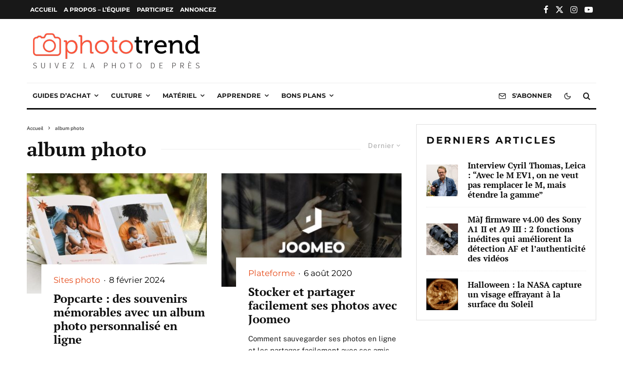

--- FILE ---
content_type: text/html; charset=utf-8
request_url: https://www.google.com/recaptcha/api2/aframe
body_size: 269
content:
<!DOCTYPE HTML><html><head><meta http-equiv="content-type" content="text/html; charset=UTF-8"></head><body><script nonce="G0PXLDKqox0ePSmD4ux5RQ">/** Anti-fraud and anti-abuse applications only. See google.com/recaptcha */ try{var clients={'sodar':'https://pagead2.googlesyndication.com/pagead/sodar?'};window.addEventListener("message",function(a){try{if(a.source===window.parent){var b=JSON.parse(a.data);var c=clients[b['id']];if(c){var d=document.createElement('img');d.src=c+b['params']+'&rc='+(localStorage.getItem("rc::a")?sessionStorage.getItem("rc::b"):"");window.document.body.appendChild(d);sessionStorage.setItem("rc::e",parseInt(sessionStorage.getItem("rc::e")||0)+1);localStorage.setItem("rc::h",'1762245461343');}}}catch(b){}});window.parent.postMessage("_grecaptcha_ready", "*");}catch(b){}</script></body></html>